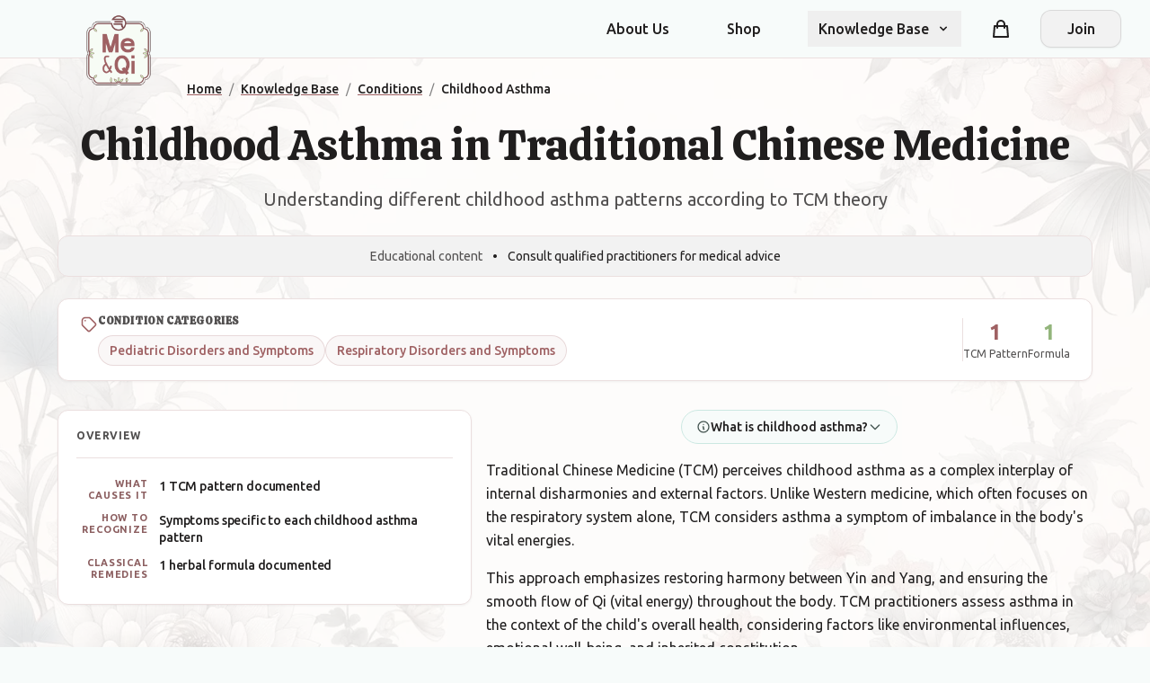

--- FILE ---
content_type: text/html; charset=utf-8
request_url: https://www.meandqi.com/knowledge-base/conditions/childhood-asthma/
body_size: 18424
content:

<!DOCTYPE html>
<html lang="en" itemscope itemtype="https://schema.org/WebSite">

<head>
    <meta charset="utf-8" />
    <meta name="viewport" content="width=device-width, initial-scale=1.0" />

    <!-- Google Analytics 4 -->
    <script async src="https://www.googletagmanager.com/gtag/js?id=G-4CJ0C1P0J5"></script>
    <script>
        window.dataLayer = window.dataLayer || [];
        function gtag(){dataLayer.push(arguments);}
        gtag('js', new Date());
        gtag('config', 'G-4CJ0C1P0J5');
    </script>

    
    
<!-- Primary Meta Tags -->
<title>Childhood Asthma in Traditional Chinese Medicine | TCM Patterns &amp; Treatment</title>
<meta name="description" content="Explore how Traditional Chinese Medicine views childhood asthma through pattern differentiation. Discover 1 TCM pattern, 1 traditional formula, and evidence-based approaches to treatment.">

    <meta name="keywords" content="TCM, traditional Chinese medicine, Childhood Asthma, Phlegm, Pediatric Disorders and Symptoms, Respiratory Disorders and Symptoms, TCM patterns, TCM treatment">

    <meta name="author" content="Me &amp; Qi">

    <link rel="canonical" href="https://www.meandqi.com/knowledge-base/conditions/childhood-asthma/">

    <meta name="robots" content="index, follow">

    <meta http-equiv="content-language" content="en">

<!-- Custom meta tags -->
    <meta name="condition:category" content="Pediatric Disorders and Symptoms, Respiratory Disorders and Symptoms">
    <meta name="condition:patterns" content="1">
    <meta name="condition:formulas" content="1">

<!-- Open Graph / Facebook Meta Tags -->
    <meta property="og:title" content="Childhood Asthma in TCM - Patterns &amp; Treatment">

    <meta property="og:description" content="Explore how Traditional Chinese Medicine views childhood asthma through pattern differentiation. Discover 1 TCM pattern, 1 traditional formula, and evidence-based approaches to treatment.">

    <meta property="og:image" content="https://www.meandqi.com/media/okfb0tqj/symptoms-background-image.webp?width=1920&amp;v=1dc5e977958af00">

    <meta property="og:url" content="https://www.meandqi.com/knowledge-base/conditions/childhood-asthma/">

    <meta property="og:type" content="article">

    <meta property="og:site_name" content="Me &amp; Qi">

    <meta property="og:locale" content="en_US">

<!-- Custom Open Graph properties -->
    <meta property="og:article:section" content="Traditional Chinese Medicine">
    <meta property="og:article:tag" content="Pediatric Disorders and Symptoms,Respiratory Disorders and Symptoms,TCM,Traditional Chinese Medicine,Childhood Asthma">

<!-- Twitter Card Meta Tags -->
    <meta name="twitter:card" content="summary_large_image">

    <meta name="twitter:title" content="Childhood Asthma in TCM">

    <meta name="twitter:description" content="Explore how Traditional Chinese Medicine views childhood asthma through pattern differentiation. Discover 1 TCM pattern, 1 traditional formula, and evidence-based approaches to treatment.">

    <meta name="twitter:image" content="https://www.meandqi.com/media/okfb0tqj/symptoms-background-image.webp?width=1920&amp;v=1dc5e977958af00">

    <meta name="twitter:site" content="@MeAndQi">

    <meta name="twitter:creator" content="@MeAndQi">

<!-- Custom Twitter Card properties -->

<!-- Structured Data JSON-LD -->
        <script type="application/ld+json">
                    {
                "@context": "https://schema.org",
                "@type": "WebSite",
                "name": "Me & Qi",
                "url": "https://www.meandqi.com"
            }
                </script>
        <script type="application/ld+json">
                    {"@context":"https://schema.org","@type":"MedicalWebPage","name":"Childhood Asthma in Traditional Chinese Medicine","description":"Explore how Traditional Chinese Medicine views childhood asthma through pattern differentiation. Discover 1 TCM pattern, 1 traditional formula, and evidence-based approaches to treatment.","url":"https://www.meandqi.com/knowledge-base/conditions/childhood-asthma/","mainContentOfPage":{"@type":"MedicalSymptom","name":"Childhood Asthma","alternateName":[],"medicineSystem":"Traditional Chinese Medicine","possibleTreatment":[{"@type":"MedicalTherapy","name":"San Zi Yang Qin Tang","medicineSystem":"Traditional Chinese Medicine"}],"additionalProperty":[{"@type":"PropertyValue","name":"TCM Patterns That Can Cause This Symptom","value":["Phlegm"],"description":"This symptom can be caused by 1 different TCM patterns, each with distinct characteristics"},{"@type":"PropertyValue","name":"Symptom Categories","value":["Pediatric Disorders and Symptoms","Respiratory Disorders and Symptoms"]},{"@type":"PropertyValue","name":"Number of Traditional Formulas","value":1,"description":"Documented herbal formulas used to address the underlying patterns"}]},"about":{"@type":"MedicalEntity","name":"Traditional Chinese Medicine Pattern Differentiation","description":"TCM uses pattern differentiation to identify the underlying imbalance causing symptoms"},"speakable":{"@type":"SpeakableSpecification","cssSelector":[".heading-1",".text-lead",".pattern-name-refined"]}}
                </script>
        <script type="application/ld+json">
                    {
                "@context": "https://schema.org",
                "@type": "BreadcrumbList",
                "itemListElement": [
                    {
                    "@type": "ListItem",
                    "position": 1,
                    "name": "Home",
                    "item": "https://www.meandqi.com"
                },{
                    "@type": "ListItem",
                    "position": 2,
                    "name": "Knowledge Base",
                    "item": "https://www.meandqi.com/knowledge-base"
                },{
                    "@type": "ListItem",
                    "position": 3,
                    "name": "Conditions",
                    "item": "https://www.meandqi.com/knowledge-base/conditions"
                },{
                    "@type": "ListItem",
                    "position": 4,
                    "name": "Childhood Asthma",
                    "item": "https://www.meandqi.com/knowledge-base/conditions/childhood-asthma/"
                }
                ]
            }
                </script>

<!-- Raw Structured Data blocks -->

<!-- Machine Learning and AI Optimization (Using Standard Schema.org) -->



<!-- Search Engine Actions -->

<!-- Potential Actions -->

        <style>
            body {
                background-image: url('/media/okfb0tqj/symptoms-background-image.webp?width=1920&amp;v=1dc5e977958af00');
                background-size: cover;
                background-position: center top;
                background-repeat: no-repeat;
                background-attachment: fixed;
            }
            
            /* Subtle overlay to ensure text readability */
            body::before {
                content: '';
                position: fixed;
                top: 0;
                left: 0;
                right: 0;
                bottom: 0;
                background: rgba(255, 255, 255, 0.85);
                z-index: -1;
                pointer-events: none;
            }
        </style>


    <!-- Resource hints for third-party resources -->
    <link rel="preconnect" crossorigin href="https://cdnjs.cloudflare.com">
    <link rel="dns-prefetch" href="https://cdnjs.cloudflare.com">
    <link rel="preconnect" crossorigin href="https://unpkg.com">
    <link rel="dns-prefetch" href="https://unpkg.com">
    <link rel="preconnect" crossorigin href="https://code.jquery.com">
    <link rel="dns-prefetch" href="https://code.jquery.com">

    <link rel="stylesheet" href="/css/styles.css?v=xXkPRKJmxvQrKed7rQxgpS-jN0E9PpEfgCZV_rAUhCA" />
    <!-- Add FontAwesome for icons -->
    <link rel="stylesheet" integrity="sha512-iecdLmaskl7CVkqkXNQ/ZH/XLlvWZOJyj7Yy7tcenmpD1ypASozpmT/E0iPtmFIB46ZmdtAc9eNBvH0H/ZpiBw==" crossorigin="anonymous" referrerpolicy="no-referrer" href="https://cdnjs.cloudflare.com/ajax/libs/font-awesome/6.4.0/css/all.min.css" />
    <!-- Preload logo images for performance -->
    <link rel="preload" as="image" href="/graphicAssets/Logo.png" />
    <link rel="preload" as="image" href="/graphicAssets/Logo-inverse.png" />
</head>

<body class="bg-background-page font-body" data-is-logged-in="false">
    <header class="sticky top-0 z-50 bg-background-page border-b border-border-divider">
        <!-- Primary navigation -->
        <div class="container mx-auto px-4 sm:px-6 lg:px-8 relative">
            <nav class="flex items-center justify-between h-16">
                <!-- Logo & Brand - positioned to overlay slightly -->
                <div class="absolute left-2 top-2 sm:left-4 sm:top-4 md:left-6 lg:left-8 z-10">
                    <a href="/" class="logo logo-sm lg:logo-lg inline-block" aria-label="Me&Qi Homepage"></a>
                </div>

                <!-- All navigation items with even spacing -->
                <div class="flex-1 flex items-center justify-end">
                    <div class="hidden lg:flex lg:items-center lg:space-x-10 ml-36">
                        <a href="/about" data-testid="about-us-link"
                            class="text-text-primary hover:text-primary transition-colors duration-200 font-medium px-3 py-2 no-underline">About
                            Us</a>
                        <a href="/store" data-testid="shop-link"
                            class="text-text-primary hover:text-primary transition-colors duration-200 font-medium px-3 py-2 no-underline">Shop</a>

                        <!-- Knowledge Base Dropdown -->
                        <div class="relative" x-data="{ open: false }" @mouseleave="open = false">
                            <button @click="open = !open" @mouseenter="open = true"
                                class="group flex items-center text-text-primary hover:text-primary transition-colors duration-200 font-medium px-3 py-2 focus:outline-none"
                                aria-expanded="false" :class="{'text-primary': open}">
                                <span class="group-hover:text-primary transition-colors duration-200">Knowledge
                                    Base</span>
                                <svg class="ml-2 h-4 w-4 transition-transform duration-200 group-hover:text-primary"
                                    :class="{'rotate-180': open}" xmlns="http://www.w3.org/2000/svg" viewBox="0 0 20 20"
                                    fill="currentColor">
                                    <path fill-rule="evenodd"
                                        d="M5.293 7.293a1 1 0 011.414 0L10 10.586l3.293-3.293a1 1 0 111.414 1.414l-4 4a1 1 0 01-1.414 0l-4-4a1 1 0 010-1.414z"
                                        clip-rule="evenodd" />
                                </svg>
                            </button>

                            <div x-show="open" x-transition:enter="transition ease-out duration-200"
                                x-transition:enter-start="opacity-0 translate-y-1"
                                x-transition:enter-end="opacity-100 translate-y-0"
                                x-transition:leave="transition ease-in duration-150"
                                x-transition:leave-start="opacity-100 translate-y-0"
                                x-transition:leave-end="opacity-0 translate-y-1"
                                class="absolute z-10 mt-0 w-56 rounded-xl bg-white border border-border-DEFAULT py-1 before:content-[''] before:absolute before:top-[-10px] before:left-0 before:right-0 before:h-[10px]"
                                @mouseenter = "open = true" style = "display: none;" >
                                <a href="/knowledge-base/conditions"
                                    class="block px-4 py-2 text-text-primary hover:bg-primary-lightest hover:text-primary focus:bg-primary-lightest focus:text-primary active:bg-primary-light active:text-white transition-colors duration-150 no-underline">Conditions</a>
                                <a href="/knowledge-base/herbs"
                                    class="block px-4 py-2 text-text-primary hover:bg-primary-lightest hover:text-primary focus:bg-primary-lightest focus:text-primary active:bg-primary-light active:text-white transition-colors duration-150 no-underline">Herbs</a>
                                <a href="/knowledge-base/formulas"
                                    class="block px-4 py-2 text-text-primary hover:bg-primary-lightest hover:text-primary focus:bg-primary-lightest focus:text-primary active:bg-primary-light active:text-white transition-colors duration-150 no-underline">Herbal
                                    Formulas</a>
                                <a href="/knowledge-base/acupuncture"
                                    class="block px-4 py-2 text-text-primary hover:bg-primary-lightest hover:text-primary focus:bg-primary-lightest focus:text-primary active:bg-primary-light active:text-white transition-colors duration-150 no-underline">Acupuncture</a>
                                <a href="/knowledge-base/patterns"
                                    class="block px-4 py-2 text-text-primary hover:bg-primary-lightest hover:text-primary focus:bg-primary-lightest focus:text-primary active:bg-primary-light active:text-white transition-colors duration-150 no-underline">Patterns</a>
                                <a href="/knowledge-base/concepts"
                                    class="block px-4 py-2 text-text-primary hover:bg-primary-lightest hover:text-primary focus:bg-primary-lightest focus:text-primary active:bg-primary-light active:text-white transition-colors duration-150 no-underline">Concepts</a>
                            </div>
                        </div>
                    </div>

                    <!-- Right-side elements: Cart and Login -->
                    <div class="hidden lg:flex lg:items-center">
                        <!-- Shopping Cart -->
                        <div class="mx-6 relative">
                            <a href="/cart"
                                class="group flex items-center text-text-primary hover:text-primary transition-colors duration-200 p-2 no-underline"
                                aria-label="Shopping cart">
                                <svg xmlns="http://www.w3.org/2000/svg" class="h-6 w-6" fill="none" viewBox="0 0 24 24"
                                    stroke="currentColor">
                                    <path stroke-linecap="round" stroke-linejoin="round" stroke-width="2"
                                        d="M16 11V7a4 4 0 00-8 0v4M5 9h14l1 12H4L5 9z" />
                                </svg>
                                <!-- Cart items counter - fixed positioning -->
                                <span
                                    class="shopping-cart-count absolute -top-1 -right-1 inline-flex items-center justify-center px-2 py-1 text-xs font-bold leading-none text-white bg-primary rounded-full">0</span>
                            </a>
                        </div>

                            <!-- Join/Register button when not logged in -->
                            <div>
                                <a href="#" onclick="toggleAuth('registration-options'); return false;"
                                    class="btn btn-secondary flex items-center justify-center min-w-[90px] no-underline">
                                    Join
                                </a>
                            </div>
                    </div>
                </div>

                <!-- Mobile cart icon and menu button -->
                <div class="lg:hidden flex items-center">
                    <!-- Mobile Cart Icon -->
                    <a href="/cart"
                        class="relative p-2 mr-1 text-text-primary hover:text-primary transition-colors duration-200"
                        aria-label="Shopping cart">
                        <svg xmlns="http://www.w3.org/2000/svg" class="h-6 w-6" fill="none" viewBox="0 0 24 24"
                            stroke="currentColor">
                            <path stroke-linecap="round" stroke-linejoin="round" stroke-width="2"
                                d="M16 11V7a4 4 0 00-8 0v4M5 9h14l1 12H4L5 9z" />
                        </svg>
                        <!-- Mobile cart badge -->
                        <span
                            class="shopping-cart-count absolute -top-1 -right-1 inline-flex items-center justify-center w-5 h-5 text-xs font-bold leading-none text-white bg-primary rounded-full">0</span>
                    </a>
                    <!-- Hamburger Menu Button -->
                    <button type="button"
                        class="inline-flex items-center justify-center p-2 rounded-md text-text-primary hover:text-primary hover:bg-primary-lightest focus:outline-none transition-colors duration-200"
                        x-data="{}" @click="$dispatch('toggle-mobile-menu')">
                        <span class="sr-only">Open main menu</span>
                        <svg class="h-6 w-6" xmlns="http://www.w3.org/2000/svg" fill="none" viewBox="0 0 24 24"
                            stroke="currentColor" aria-hidden="true">
                            <path stroke-linecap="round" stroke-linejoin="round" stroke-width="2"
                                d="M4 6h16M4 12h16M4 18h16" />
                        </svg>
                    </button>
                </div>
            </nav>
        </div>

        <!-- Mobile Menu Dropdown -->
        <div class="lg:hidden" x-data="{mobileMenu: false}" @toggle-mobile-menu.window="mobileMenu = !mobileMenu">
            <div x-show="mobileMenu" class="fixed inset-0 bg-black bg-opacity-50 z-40" @click="mobileMenu = false"
                style="display: none;"></div>
            <div x-show="mobileMenu"
                class="fixed inset-y-0 right-0 max-w-[300px] w-full bg-white shadow-lg z-50 transform"
                x-transition:enter="transition ease-out duration-300" x-transition:enter-start="translate-x-full"
                x-transition:enter-end="translate-x-0" x-transition:leave="transition ease-in duration-300"
                x-transition:leave-start="translate-x-0" x-transition:leave-end="translate-x-full"
                style="display: none;">

                <div class="p-4 border-b border-border-divider">
                    <div class="flex items-center justify-between">
                        <div class="flex items-center">
                            <a href="/" class="logo logo-sm inline-block" aria-label="Me&Qi Homepage"></a>
                        </div>
                        <button @click="mobileMenu = false"
                            class="p-2 text-text-primary hover:text-primary hover:bg-primary-lightest rounded-md focus:outline-none transition-colors duration-200">
                            <svg class="h-6 w-6" xmlns="http://www.w3.org/2000/svg" fill="none" viewBox="0 0 24 24"
                                stroke="currentColor">
                                <path stroke-linecap="round" stroke-linejoin="round" stroke-width="2"
                                    d="M6 18L18 6M6 6l12 12" />
                            </svg>
                        </button>
                    </div>
                </div>

                <div class="pt-2 pb-3 space-y-1">
                    <a href="/about"
                        class="block pl-3 pr-4 py-2 border-l-4 border-transparent text-text-primary hover:bg-primary-lightest hover:border-primary-light hover:text-primary transition-colors duration-150 no-underline">About
                        Us</a>
                    <a href="/store"
                        class="block pl-3 pr-4 py-2 border-l-4 border-transparent text-text-primary hover:bg-primary-lightest hover:border-primary-light hover:text-primary transition-colors duration-150 no-underline">Shop</a>
                    <!-- More mobile menu items... -->

                    <!-- Dropdown in mobile menu -->
                    <div x-data="{open: false}">
                        <button @click="open = !open"
                            class="flex justify-between w-full pl-3 pr-4 py-2 border-l-4 border-transparent text-text-primary hover:bg-primary-lightest hover:border-primary-light hover:text-primary focus:outline-none transition-colors duration-150"
                            :class="{'border-primary-light bg-primary-lightest text-primary': open}">
                            <span>Knowledge Base</span>
                            <svg class="h-5 w-5 transform transition-transform duration-150"
                                :class="{'rotate-180': open}" xmlns="http://www.w3.org/2000/svg" viewBox="0 0 20 20"
                                fill="currentColor">
                                <path fill-rule="evenodd"
                                    d="M5.293 7.293a1 1 0 011.414 0L10 10.586l3.293-3.293a1 1 0 111.414 1.414l-4 4a1 1 0 01-1.414 0l-4-4a1 1 0 010-1.414z"
                                    clip-rule="evenodd" />
                            </svg>
                        </button>
                        <div x-show="open" class="pl-6 pr-2 py-2 space-y-1" style="display: none;">
                            <a href="/knowledge-base/conditions"
                                class="block px-3 py-2 rounded-md text-text-primary hover:bg-primary-lightest hover:text-primary transition-colors duration-150 no-underline">Conditions</a>
                            <a href="/knowledge-base/herbs"
                                class="block px-3 py-2 rounded-md text-text-primary hover:bg-primary-lightest hover:text-primary transition-colors duration-150 no-underline">Herbs</a>
                            <a href="/knowledge-base/formulas"
                                class="block px-3 py-2 rounded-md text-text-primary hover:bg-primary-lightest hover:text-primary transition-colors duration-150 no-underline">Herbal
                                Formulas</a>
                            <a href="/knowledge-base/acupuncture"
                                class="block px-3 py-2 rounded-md text-text-primary hover:bg-primary-lightest hover:text-primary transition-colors duration-150 no-underline">Acupuncture</a>
                            <a href="/knowledge-base/patterns"
                                class="block px-3 py-2 rounded-md text-text-primary hover:bg-primary-lightest hover:text-primary transition-colors duration-150 no-underline">Patterns</a>
                            <a href="/knowledge-base/concepts"
                                class="block px-3 py-2 rounded-md text-text-primary hover:bg-primary-lightest hover:text-primary transition-colors duration-150 no-underline">Concepts</a>
                        </div>
                    </div>
                </div>

                <!-- Cart in mobile menu -->
                <div class="pt-3 pb-1 border-t border-border-divider mt-3">
                    <a href="/cart"
                        class="flex items-center py-2.5 px-4 text-text-primary hover:bg-primary-lightest hover:text-primary rounded-lg transition-colors duration-150 no-underline">
                        <svg xmlns="http://www.w3.org/2000/svg" class="h-5 w-5 mr-3" fill="none" viewBox="0 0 24 24"
                            stroke="currentColor">
                            <path stroke-linecap="round" stroke-linejoin="round" stroke-width="2"
                                d="M16 11V7a4 4 0 00-8 0v4M5 9h14l1 12H4L5 9z" />
                        </svg>
                        <span>Shopping Cart <span class="mobile-cart-count ml-1 font-medium">(0)</span></span>
                    </a>
                </div>

                <!-- Mobile Menu Account Section -->
                <div class="pt-2 pb-3 border-t border-border-divider">
                    <div class="px-4 py-3">
                            <a href="#" onclick="toggleAuth('registration-options'); return false;"
                                class="btn btn-secondary w-full justify-center no-underline">Join</a>
                    </div>
                </div>
            </div>
        </div>
    </header>

    <!-- Auth Container -->
    <div id="auth-container" class="page-enter-active page-leave-active hidden-maintain-layout" style="display: none;">
        

<div class="flex flex-col items-center justify-center bg-background-page pt-10 pb-10 px-4 sm:px-6 lg:px-8">
    <div class="w-full max-w-md">
        <!-- Dynamic content area for forms -->
        <div id="auth-forms-container" class="component-enter-active component-leave-active">
            <!-- Empty placeholder - content will be loaded dynamically -->
            <div class="text-center p-4">
                <i class="fa fa-spinner fa-spin"></i> Loading...
            </div>
        </div>
    </div>
</div>

<script>
    // Load the initial form
    document.addEventListener('DOMContentLoaded', function () {

        let url = `/component/login?handler=render&returnUrl=/knowledge-base/conditions/childhood-asthma/`;

        // Add code parameter if it exists

            // Add email parameter if it exists

            // Load the initial form
            fetch(url)
                .then(response => {
                    return response.text();
                })
                .then(html => {
                    document.getElementById('auth-forms-container').innerHTML = html;

                    // Initialize validation
                    if (typeof $.validator !== 'undefined' && $.validator.unobtrusive) {
                        $.validator.unobtrusive.parse('#auth-forms-container');
                    }

                    // Trigger custom event for form loading
                    const event = new Event('formLoaded');
                    document.dispatchEvent(event);
                })
                .catch(error => {
                    document.getElementById('auth-forms-container').innerHTML =
                        '<div class="text-center p-4 text-red-500">Error loading form. Please try again.</div>';
                });
    });

    // This function handles form submission via AJAX
    document.addEventListener('submit', function (e) {
        const form = e.target;

        // Only intercept our auth forms
        if (!form.id || !form.id.endsWith('-form-element')) {
            return;
        }

        e.preventDefault();

        const formData = new FormData(form);
        const submitButton = form.querySelector('button[type="submit"]');
        const originalButtonText = submitButton.innerHTML;

        // Disable button and show loading state
        submitButton.disabled = true;
        submitButton.innerHTML = '<i class="fa fa-spinner fa-spin"></i> Processing...';

        // Clear previous errors
        const errorMessages = form.querySelectorAll('.field-validation-error, .form-error');
        errorMessages.forEach(el => el.remove());

        // Clear input error styling
        form.querySelectorAll('.input-validation-error, .error').forEach(input => {
            input.classList.remove('input-validation-error', 'error', 'border-red-500');
        });


        fetch(form.action, {
            method: 'POST',
            body: formData,
            headers: {
                'Accept': 'application/json',
                'RequestVerificationToken': document.querySelector('input[name="__RequestVerificationToken"]').value
            }
        })
            .then(response => {
                if (response.redirected) {
                    // Follow the redirect
                    window.location.href = response.url;
                    return null;
                } else {
                    // Parse the response
                    return response.json();
                }
            })
            .then(data => {

                if (!data) return; // Handle redirected case

                if (data.redirectUrl) {
                    // Handle redirect from API response
                    window.location.href = data.redirectUrl;
                } else if (data.success) {
                    // Show success message if provided
                    if (data.message && typeof notify === 'function') {
                        notify(data.message, 'success', form);
                    }

                    // If authentication succeeded but no redirect URL, go back to main content
                    // Only if stayOnForm flag is not set
                    if (!data.stayOnForm && typeof toggleMainContent === 'function') {
                        toggleMainContent();
                    }
                } else if (data.errors) {
                    // Show errors using notification system if available
                    if (Array.isArray(data.errors)) {
                        if (typeof notify === 'function') {
                            // Create or clear notification container
                            let container = form.querySelector('.form-notification-container');
                            if (!container) {
                                container = document.createElement('div');
                                container.className = 'form-notification-container mb-4';
                                form.insertBefore(container, form.firstChild);
                            } else {
                                container.innerHTML = '';
                            }

                            data.errors.forEach(err => notify(err, 'error', form));
                        }
                    } else {
                        // Display validation errors in form
                        displayErrors(form, data.errors);
                    }
                }
            })
            .catch(error => {

                // Show error using notification if available
                if (typeof notify === 'function') {
                    notify('An error occurred while processing your request. Please try again.', 'error', form);
                } else {
                    // Fallback to inline error
                    const errorDiv = document.createElement('div');
                    errorDiv.className = 'alert alert-danger mt-3';
                    errorDiv.textContent = 'An error occurred while processing your request. Please try again.';
                    form.prepend(errorDiv);
                }
            })
            .finally(() => {
                // Reset button state
                submitButton.disabled = false;
                submitButton.innerHTML = originalButtonText;
            });
    });

    function displayErrors(form, errors) {
        // Create or clear notification container
        let container = form.querySelector('.form-notification-container');
        if (!container) {
            container = document.createElement('div');
            container.className = 'form-notification-container mb-4';
            form.insertBefore(container, form.firstChild);
        } else {
            container.innerHTML = '';
        }

        // Add new error messages
        for (const [field, messages] of Object.entries(errors)) {
            const input = form.querySelector(`[name="${field}"]`);
            if (input) {
                // Add form-error styled span
                const errorSpan = document.createElement('span');
                errorSpan.className = 'form-error field-validation-error';
                errorSpan.textContent = Array.isArray(messages) ? messages[0] : messages;
                input.parentNode.appendChild(errorSpan);

                // Highlight the input
                input.classList.add('error', 'border-red-500');

                // Also show as notification if possible
                if (typeof notify === 'function') {
                    const message = Array.isArray(messages) ? messages[0] : messages;
                    notify(message, 'error', form);
                }
            } else if (field === "" || field === "general") {
                // General error not tied to a specific field
                const message = Array.isArray(messages) ? messages[0] : messages;

                if (typeof notify === 'function') {
                    notify(message, 'error', form);
                } else {
                    // Fallback to alert
                    const errorDiv = document.createElement('div');
                    errorDiv.className = 'alert alert-danger mt-3';
                    errorDiv.textContent = message;
                    form.prepend(errorDiv);
                }
            }
        }
    }
</script>
    </div>

    <!-- Main Content -->
    <main id="main-content" class="page-enter-active page-leave-active">
        

<!-- Breadcrumb Navigation -->
<div class="container mx-auto px-4 sm:px-6 lg:px-8 max-w-7xl">
    <nav aria-label="Breadcrumb" class="text-sm py-4 flex justify-center md:justify-start md:pl-36 lg:pl-44">
        <ol class="breadcrumbs" itemscope itemtype="https://schema.org/BreadcrumbList">
            <li class="breadcrumb-item" itemprop="itemListElement" itemscope itemtype="https://schema.org/ListItem">
                <a href="/" class="text-primary hover:text-primary-dark transition-colors font-medium" itemprop="item">
                    <span itemprop="name">Home</span>
                </a>
                <meta itemprop="position" content="1" />
                <span class="mx-2 text-neutral">/</span>
            </li>
            <li class="breadcrumb-item" itemprop="itemListElement" itemscope itemtype="https://schema.org/ListItem">
                <a href="/knowledge-base" class="text-primary hover:text-primary-dark transition-colors font-medium" itemprop="item">
                    <span itemprop="name">Knowledge Base</span>
                </a>
                <meta itemprop="position" content="2" />
                <span class="mx-2 text-neutral">/</span>
            </li>
            <li class="breadcrumb-item" itemprop="itemListElement" itemscope itemtype="https://schema.org/ListItem">
                <a href="/knowledge-base/conditions" class="text-primary hover:text-primary-dark transition-colors font-medium" itemprop="item">
                    <span itemprop="name">Conditions</span>
                </a>
                <meta itemprop="position" content="3" />
                <span class="mx-2 text-neutral">/</span>
            </li>
            <li class="breadcrumb-item" itemprop="itemListElement" itemscope itemtype="https://schema.org/ListItem">
                <span class="text-text-primary font-medium" itemprop="name">Childhood Asthma</span>
                <meta itemprop="position" content="4" />
            </li>
        </ol>
    </nav>
</div>

<!-- Main Content Container -->
<div class="container mx-auto px-4 lg:px-8 pb-16">
    
    <!-- Page Title & Subtitle -->
    <header class="text-center">
        <h1 class="heading-1 text-text-primary mb-4">Childhood Asthma in Traditional Chinese Medicine</h1>
        <p class="text-lead text-text-secondary max-w-3xl mx-auto">Understanding different childhood asthma patterns according to TCM theory</p>
    </header>

    <!-- Subtle Educational Disclaimer -->
    <div class="max-w-6xl mx-auto mb-6">
        <div class="bg-background-secondary border border-border-divider rounded-xl px-6 py-3 text-center">
            <p class="text-text-tertiary text-sm mb-0">
                <span class="text-text-secondary">Educational content</span>
                <span class="mx-2">•</span>
                <span>Consult qualified practitioners for medical advice</span>
            </p>
        </div>
    </div>

    <!-- Condition Metadata Card - Symptom Families -->
    <div class="max-w-6xl mx-auto mb-8">
        <div class="bg-white border border-border-divider rounded-xl px-6 py-4 shadow-light">
            <div class="flex flex-wrap items-center gap-6">
                <!-- Symptom Families -->
                <div class="flex-1 min-w-0">
                    <!-- Mobile: Stack vertically -->
                    <div class="flex md:hidden flex-col gap-2">
                        <div class="flex items-center gap-2">
                            <svg xmlns="http://www.w3.org/2000/svg" class="w-5 h-5 text-primary flex-shrink-0" fill="none" viewBox="0 0 24 24" stroke="currentColor">
                                <path stroke-linecap="round" stroke-linejoin="round" stroke-width="2" d="M7 7h.01M7 3h5c.512 0 1.024.195 1.414.586l7 7a2 2 0 010 2.828l-7 7a2 2 0 01-2.828 0l-7-7A1.994 1.994 0 013 12V7a4 4 0 014-4z" />
                            </svg>
                            <h3 class="text-xs font-semibold text-text-secondary uppercase tracking-wider">Condition Categories</h3>
                        </div>
                    <div class="flex flex-wrap gap-2">
                                    <a href="#" class="inline-flex items-center px-3 py-1.5 bg-primary/5 hover:bg-primary/10 text-primary text-sm font-medium rounded-full border border-primary/20 hover:border-primary/40 transition-all duration-200 no-underline">
                                        Pediatric Disorders and Symptoms
                                    </a>
                                    <a href="#" class="inline-flex items-center px-3 py-1.5 bg-primary/5 hover:bg-primary/10 text-primary text-sm font-medium rounded-full border border-primary/20 hover:border-primary/40 transition-all duration-200 no-underline">
                                        Respiratory Disorders and Symptoms
                                    </a>
                        </div>
                    </div>
                    
                    <!-- Desktop: Horizontal with icon on left -->
                    <div class="hidden md:flex items-start gap-3">
                        <div class="flex-shrink-0 mt-0.5">
                            <svg xmlns="http://www.w3.org/2000/svg" class="w-5 h-5 text-primary" fill="none" viewBox="0 0 24 24" stroke="currentColor">
                                <path stroke-linecap="round" stroke-linejoin="round" stroke-width="2" d="M7 7h.01M7 3h5c.512 0 1.024.195 1.414.586l7 7a2 2 0 010 2.828l-7 7a2 2 0 01-2.828 0l-7-7A1.994 1.994 0 013 12V7a4 4 0 014-4z" />
                            </svg>
                        </div>
                        <div class="flex-1 min-w-0">
                            <h3 class="text-xs font-semibold text-text-secondary uppercase tracking-wider mb-2">Condition Categories</h3>
                            <div class="flex flex-wrap gap-2">
                                    <a href="#" class="inline-flex items-center px-3 py-1.5 bg-primary/5 hover:bg-primary/10 text-primary text-sm font-medium rounded-full border border-primary/20 hover:border-primary/40 transition-all duration-200 no-underline">
                                        Pediatric Disorders and Symptoms
                                    </a>
                                    <a href="#" class="inline-flex items-center px-3 py-1.5 bg-primary/5 hover:bg-primary/10 text-primary text-sm font-medium rounded-full border border-primary/20 hover:border-primary/40 transition-all duration-200 no-underline">
                                        Respiratory Disorders and Symptoms
                                    </a>
                            </div>
                        </div>
                    </div>
                </div>

                    <!-- Divider -->
                    <div class="hidden md:block h-12 w-px bg-border-divider"></div>
                    <!-- Quick Stats & Related Conditions -->
                    <div class="flex items-start gap-6">
                            <div class="text-center">
                                <div class="text-2xl font-bold text-primary">1</div>
                                <div class="text-xs text-text-secondary">TCM Pattern</div>
                            </div>
                            <div class="text-center">
                                <div class="text-2xl font-bold text-tertiary-dark">1</div>
                                <div class="text-xs text-text-secondary">Formula</div>
                            </div>
                    </div>
            </div>
        </div>
    </div>

    <!-- Quick Overview Section -->
    <div class="flex flex-col lg:flex-row gap-8 mb-12 max-w-6xl mx-auto">
        <div class="w-full lg:w-2/5">
            <div class="learn-card-compact">
                <div class="compact-header">
                    <div class="text-xs font-semibold text-text-secondary uppercase tracking-wider mb-1">Overview</div>
                </div>

                <div class="compact-content">
                        <div class="compact-item">
                            <span class="item-label">What causes it</span>
                            <span class="item-description">1 TCM pattern documented</span>
                        </div>
                        <div class="compact-item">
                            <span class="item-label">How to recognize</span>
                            <span class="item-description">Symptoms specific to each childhood asthma pattern</span>
                        </div>
                        <div class="compact-item">
                            <span class="item-label">Classical remedies</span>
                            <span class="item-description">1 herbal formula documented</span>
                        </div>
                </div>
            </div>
        </div>
        
        <!-- TCM Pattern Context -->
        <div class="w-full lg:w-3/5 lg:pl-4">
            <div class="w-full">
                    <div class="mb-4 text-center">
                        <button type="button" onclick="toggleDefinition('definition-8d79e911')" class="inline-flex items-center gap-2 px-4 py-2 bg-secondary-lightest hover:bg-secondary-lighter text-secondary-darker font-medium text-sm rounded-full border border-secondary-light hover:border-secondary transition-all duration-200">
                            <svg xmlns="http://www.w3.org/2000/svg" class="w-4 h-4" fill="none" viewBox="0 0 24 24" stroke="currentColor">
                                <path stroke-linecap="round" stroke-linejoin="round" stroke-width="2" d="M13 16h-1v-4h-1m1-4h.01M21 12a9 9 0 11-18 0 9 9 0 0118 0z" />
                            </svg>
                            <span>What is childhood asthma?</span>
                            <svg id="definition-8d79e911-icon" class="w-4 h-4 transition-transform duration-200" fill="none" viewBox="0 0 24 24" stroke="currentColor">
                                <path stroke-linecap="round" stroke-linejoin="round" stroke-width="2" d="M19 9l-7 7-7-7" />
                            </svg>
                        </button>
                        <div id="definition-8d79e911" class="hidden mt-3 p-4 bg-background-secondary rounded-xl border border-border-divider text-left">
                            <div class="text-sm text-text-primary prose prose-sm max-w-none [&_p]:mb-4 [&_p:last-child]:mb-0">
                                <p>Childhood asthma is a chronic respiratory condition marked by recurrent breathing difficulties in children. It is characterized by symptoms such as wheezing, shortness of breath, chest tightness, and coughing, often worsening at night or during physical activity. </p> <p>Asthma attacks in children can be triggered by various factors including allergies, cold air, exercise, or respiratory infections. This condition not only affects the physical health of children but can also impact their overall quality of life, limiting participation in physical activities and causing frequent school absences.</p>
                            </div>
                        </div>
                    </div>
                
                <div class="text-text-secondary leading-relaxed [&_p]:mb-4 [&_p:last-child]:mb-0">
                    <p>Traditional Chinese Medicine (TCM) perceives childhood asthma as a complex interplay of internal disharmonies and external factors. Unlike Western medicine, which often focuses on the respiratory system alone, TCM considers asthma a symptom of imbalance in the body's vital energies. </p> <p>This approach emphasizes restoring harmony between Yin and Yang, and ensuring the smooth flow of Qi (vital energy) throughout the body. TCM practitioners assess asthma in the context of the child's overall health, considering factors like environmental influences, emotional well-being, and inherited constitution.</p>
                </div>
            </div>
        </div>
    </div>

    <!-- Pattern Cards Section -->
        <section class="pattern-cards-section mb-12">
            <div class="text-center mb-8">
                <h2 class="heading-2 text-text-primary mb-4">TCM Patterns for Childhood Asthma</h2>
                    <p class="text-text-secondary max-w-2xl mx-auto">Each pattern represents a distinct underlying imbalance that can cause childhood asthma</p>
            </div>

                <div class="simple-patterns-layout max-w-5xl mx-auto">
                            <div class="simple-pattern-card mb-8">
                                <!-- Pattern Header with Visual Hierarchy -->
                                <div class="relative bg-white rounded-2xl border border-border-divider overflow-hidden shadow-light hover:shadow-medium transition-all duration-300">
                                    <!-- Accent Bar -->
                                    <div class="absolute top-0 left-0 right-0 h-1 bg-gradient-to-r from-primary via-primary-dark to-primary"></div>
                                    
                                    <!-- Pattern Header -->
                                    <div class="p-6 pb-4 border-b border-border-divider bg-gradient-to-b from-primary-lightest/30 to-transparent">
                                        <div class="flex flex-col lg:flex-row lg:items-start lg:justify-between gap-4">
                                            <div class="flex-1">
                                                <!-- Category Badge -->
                                                <div class="flex items-center gap-2 mb-3">
                                                    <span class="inline-flex items-center px-3 py-1 bg-primary/10 text-primary text-xs font-semibold rounded-full border border-primary/20">
                                                        <svg class="w-3.5 h-3.5 mr-1.5" fill="none" viewBox="0 0 24 24" stroke="currentColor">
                                                            <path stroke-linecap="round" stroke-linejoin="round" stroke-width="2" d="M9.663 17h4.673M12 3v1m6.364 1.636l-.707.707M21 12h-1M4 12H3m3.343-5.657l-.707-.707m2.828 9.9a5 5 0 117.072 0l-.548.547A3.374 3.374 0 0014 18.469V19a2 2 0 11-4 0v-.531c0-.895-.356-1.754-.988-2.386l-.548-.547z" />
                                                        </svg>
                                                        Phlegm
                                                    </span>
                                                </div>
                                                
                                                <!-- Pattern Name -->
                                                    <h3 class="text-2xl lg:text-3xl font-heading font-semibold mb-2">
                                                        <a href="/knowledge-base/patterns/phlegm-clogging-the-lungs-with-qi-stagnation/" class="text-text-primary hover:text-primary transition-colors duration-150 no-underline hover:underline decoration-primary/30 underline-offset-4">
                                                            Phlegm clogging the Lungs with Qi Stagnation
                                                            <svg class="w-5 h-5 inline-block ml-1 opacity-40" fill="none" viewBox="0 0 24 24" stroke="currentColor">
                                                                <path stroke-linecap="round" stroke-linejoin="round" stroke-width="2" d="M10 6H6a2 2 0 00-2 2v10a2 2 0 002 2h10a2 2 0 002-2v-4M14 4h6m0 0v6m0-6L10 14" />
                                                            </svg>
                                                        </a>
                                                    </h3>
                                            </div>
                                            
                                            <!-- Quick Stats -->
                                            <div class="flex flex-row lg:flex-col gap-3 lg:gap-2 lg:text-right">
                                                    <div class="flex items-center lg:justify-end gap-1.5">
                                                        <span class="text-xs text-text-tertiary uppercase tracking-wide">Formulas</span>
                                                        <span class="inline-flex items-center justify-center w-6 h-6 bg-tertiary-lighter text-tertiary-darker text-xs font-bold rounded-full">1</span>
                                                    </div>
                                            </div>
                                        </div>
                                    </div>
                                    
                                    <!-- Main Content Area -->
                                    <div class="p-6">
                                        <!-- Diagnostic Signs Section (Pulse & Tongue from Pattern) -->
                                            <div class="mb-6 bg-secondary-lightest/50 rounded-xl p-4 border border-secondary-light">
                                                <h4 class="flex items-center gap-2 text-sm font-semibold text-secondary-darker uppercase tracking-wider mb-3">
                                                    <svg class="w-4 h-4 text-secondary-dark" fill="none" viewBox="0 0 24 24" stroke="currentColor">
                                                        <path stroke-linecap="round" stroke-linejoin="round" stroke-width="2" d="M9 12l2 2 4-4m5.618-4.016A11.955 11.955 0 0112 2.944a11.955 11.955 0 01-8.618 3.04A12.02 12.02 0 003 9c0 5.591 3.824 10.29 9 11.622 5.176-1.332 9-6.03 9-11.622 0-1.042-.133-2.052-.382-3.016z" />
                                                    </svg>
                                                    Diagnostic signs
                                                </h4>
                                                <div class="grid grid-cols-1 md:grid-cols-2 gap-4">
                                                        <div class="flex items-start gap-3">
                                                            <div class="flex-shrink-0 w-8 h-8 bg-white rounded-lg flex items-center justify-center border border-secondary-light shadow-sm">
                                                                <svg class="w-4 h-4 text-secondary-dark" fill="none" viewBox="0 0 24 24" stroke="currentColor">
                                                                    <path stroke-linecap="round" stroke-linejoin="round" stroke-width="2" d="M13 10V3L4 14h7v7l9-11h-7z" />
                                                                </svg>
                                                            </div>
                                                            <div>
                                                                <span class="text-xs text-text-tertiary uppercase tracking-wide">Pulse</span>
                                                                <p class="text-text-primary font-medium">Slippery (Hua)</p>
                                                            </div>
                                                        </div>
                                                </div>
                                            </div>
                                        
                                        <!-- Symptoms Section -->
                                        
                                        <!-- Pattern Explanation - The Main Content -->
                                        
                                        <!-- Formulas Section -->
                                            <div class="pt-5 border-t border-border-divider">
                                                <h4 class="flex items-center gap-2 text-sm font-semibold text-text-secondary uppercase tracking-wider mb-4">
                                                    <svg class="w-4 h-4 text-tertiary-dark" fill="none" viewBox="0 0 24 24" stroke="currentColor">
                                                        <path stroke-linecap="round" stroke-linejoin="round" stroke-width="2" d="M19.428 15.428a2 2 0 00-1.022-.547l-2.387-.477a6 6 0 00-3.86.517l-.318.158a6 6 0 01-3.86.517L6.05 15.21a2 2 0 00-1.806.547M8 4h8l-1 1v5.172a2 2 0 00.586 1.414l5 5c1.26 1.26.367 3.414-1.415 3.414H4.828c-1.782 0-2.674-2.154-1.414-3.414l5-5A2 2 0 009 10.172V5L8 4z" />
                                                    </svg>
                                                    Recommended herbal formulas
                                                </h4>
                                                
                                                <div class="flex flex-wrap gap-3">
                                                            <a href="/knowledge-base/formulas/san-zi-yang-qin-tang/" class="group inline-flex items-center gap-2 px-4 py-2.5 bg-tertiary-lightest hover:bg-tertiary-lighter text-tertiary-darker font-medium rounded-xl transition-all duration-200 border border-tertiary-light hover:border-tertiary hover:shadow-md no-underline">
                                                                <svg class="w-4 h-4 opacity-70 group-hover:opacity-100 transition-opacity" fill="none" viewBox="0 0 24 24" stroke="currentColor">
                                                                    <path stroke-linecap="round" stroke-linejoin="round" stroke-width="2" d="M9.75 3.104v5.714a2.25 2.25 0 01-.659 1.591L5 14.5M9.75 3.104c-.251.023-.501.05-.75.082m.75-.082a24.301 24.301 0 014.5 0m0 0v5.714c0 .597.237 1.17.659 1.591L19.8 15.3M14.25 3.104c.251.023.501.05.75.082M19.8 15.3l-1.57.393A9.065 9.065 0 0112 15a9.065 9.065 0 00-6.23-.693L5 14.5m14.8.8l1.402 1.402c1.232 1.232.65 3.318-1.067 3.611A48.309 48.309 0 0112 21c-2.773 0-5.491-.235-8.135-.687-1.718-.293-2.3-2.379-1.067-3.61L5 14.5" />
                                                                </svg>
                                                                <span>San Zi Yang Qin Tang</span>
                                                                <svg class="w-4 h-4 opacity-0 group-hover:opacity-100 -ml-1 transition-all duration-200 group-hover:translate-x-0.5" fill="none" viewBox="0 0 24 24" stroke="currentColor">
                                                                    <path stroke-linecap="round" stroke-linejoin="round" stroke-width="2" d="M9 5l7 7-7 7" />
                                                                </svg>
                                                            </a>
                                                </div>
                                            </div>
                                    </div>
                                </div>
                            </div>
                </div>
 

        </section>

    <!-- Formulas for this Condition -->
    <section class="formulas-section mb-12 max-w-6xl mx-auto">
        <div class="text-center mb-8">
            <h2 class="heading-2 text-text-primary mb-4">Herbal Formulas for Childhood Asthma</h2>
            <p class="text-text-secondary max-w-2xl mx-auto">Traditional Chinese Medicine formulas used to address childhood asthma</p>
        </div>


            <div class="formulas-grid grid grid-cols-1 md:grid-cols-2 lg:grid-cols-3 gap-4" id="formulas-grid">
                    <div class="formula-expandable-card " data-formula-index="0">
                        <!-- Formula Card with Connected Expansion -->
                        <div class="bg-white border border-border-divider rounded-xl overflow-hidden shadow-light hover:shadow-medium transition-all duration-200" data-card-id="formula-card-af15d31b">
                            <!-- Clickable Card Header -->
                            <div class="p-5 cursor-pointer" onclick="toggleFormulaCard('formula-card-af15d31b')">
                                <!-- Formula Header -->
                                <div class="flex items-start justify-between mb-3">
                                    <div class="flex-1 min-w-0 pr-3">
                                        <div class="flex items-center gap-2 mb-2">
                                            <div class="w-10 h-10 bg-tertiary-lightest rounded-lg flex items-center justify-center flex-shrink-0">
                                                <svg xmlns="http://www.w3.org/2000/svg" class="w-5 h-5 text-tertiary-dark" fill="none" viewBox="0 0 24 24" stroke="currentColor">
                                                    <path stroke-linecap="round" stroke-linejoin="round" stroke-width="2" d="M9.75 3.104v5.714a2.25 2.25 0 01-.659 1.591L5 14.5M9.75 3.104c-.251.023-.501.05-.75.082m.75-.082a24.301 24.301 0 014.5 0m0 0v5.714c0 .597.237 1.17.659 1.591L19.8 15.3M14.25 3.104c.251.023.501.05.75.082M19.8 15.3l-1.57.393A9.065 9.065 0 0112 15a9.065 9.065 0 00-6.23-.693L5 14.5m14.8.8l1.402 1.402c1.232 1.232.65 3.318-1.067 3.611A48.309 48.309 0 0112 21c-2.773 0-5.491-.235-8.135-.687-1.718-.293-2.3-2.379-1.067-3.61L5 14.5" />
                                                </svg>
                                            </div>
                                            <h3 class="text-lg font-semibold text-text-primary font-heading">San Zi Yang Qin Tang</h3>
                                        </div>
                                    </div>
                                    <!-- Expand/Collapse Icon -->
                                    <div class="flex-shrink-0 w-8 h-8 flex items-center justify-center rounded-full bg-tertiary-lighter text-tertiary-dark transition-transform duration-200" id="formula-card-af15d31b-icon">
                                        <svg class="w-4 h-4" fill="none" viewBox="0 0 24 24" stroke="currentColor">
                                            <path stroke-linecap="round" stroke-linejoin="round" stroke-width="2" d="M19 9l-7 7-7-7" />
                                        </svg>
                                    </div>
                                </div>
                                
                                <!-- Patterns this formula addresses -->
                                    <div class="mb-2">
                                        <p class="text-xs text-text-tertiary italic">Traditional formula for childhood asthma</p>
                                    </div>
                            </div>
                            
                            <!-- Expanded Content (Hidden by default, connected to card above) -->
                            <div class="formula-expanded-content hidden border-t border-border-divider" id="formula-card-af15d31b-expanded">
                            <div class="p-6 bg-background-page">
                                <!-- Formula Information -->
                                    <div class="mb-6">
                                        <h4 class="text-sm font-semibold text-text-secondary uppercase tracking-wider mb-3">Main Actions</h4>
                                        <ul class="list-disc pl-5 text-sm text-text-primary space-y-1">
                                                <li>Directs the Qi downward</li>
                                                <li>Transforms Phlegm</li>
                                                <li>Reduces harbored food</li>
                                        </ul>
                                    </div>
                                
                                <!-- Pattern Variations This Addresses (only for non-orphaned formulas) -->
                                
                                <!-- View Full Formula Button -->
                                <div class="text-center">
                                    <a href="/knowledge-base/formulas/san-zi-yang-qin-tang/" class="btn btn-primary inline-flex items-center justify-center gap-2 no-underline">
                                        <svg class="w-5 h-5" fill="none" viewBox="0 0 24 24" stroke="currentColor">
                                            <path stroke-linecap="round" stroke-linejoin="round" stroke-width="2" d="M9.75 3.104v5.714a2.25 2.25 0 01-.659 1.591L5 14.5M9.75 3.104c-.251.023-.501.05-.75.082m.75-.082a24.301 24.301 0 014.5 0m0 0v5.714c0 .597.237 1.17.659 1.591L19.8 15.3M14.25 3.104c.251.023.501.05.75.082M19.8 15.3l-1.57.393A9.065 9.065 0 0112 15a9.065 9.065 0 00-6.23-.693L5 14.5m14.8.8l1.402 1.402c1.232 1.232.65 3.318-1.067 3.611A48.309 48.309 0 0112 21c-2.773 0-5.491-.235-8.135-.687-1.718-.293-2.3-2.379-1.067-3.61L5 14.5" />
                                        </svg>
                                        View Complete Formula Details
                                    </a>
                                </div>
                            </div>
                            </div>
                        </div>
                    </div>
            </div>
            <!-- Show More Button -->
    </section>

</div>

<!-- Load the JavaScript for pattern card interactions -->
<script defer src="/js/pattern-cards.js"></script>

<!-- Expand/Collapse Functions -->
<script>
// Toggle definition function
function toggleDefinition(definitionId) {
    var definition = document.getElementById(definitionId);
    var icon = document.getElementById(definitionId + '-icon');
    if (definition && icon) {
        if (definition.classList.contains('hidden')) {
            definition.classList.remove('hidden');
            icon.classList.add('rotate-180');
        } else {
            definition.classList.add('hidden');
            icon.classList.remove('rotate-180');
        }
    }
}

function showAllRelated(containerId, button) {
    var allContainer = document.getElementById(containerId + '-all');
    if (allContainer) {
        allContainer.classList.remove('hidden');
        allContainer.classList.add('flex');
        button.style.display = 'none';
    }
}

function showAllItems(containerId, button) {
    var allContainer = document.getElementById(containerId + '-all');
    if (allContainer) {
        allContainer.classList.remove('hidden');
        allContainer.classList.add('inline');
        button.style.display = 'none';
    }
}

function showAllFormulas(containerId, button) {
    var allContainer = document.getElementById(containerId + '-all');
    if (allContainer) {
        allContainer.classList.remove('hidden');
        allContainer.classList.add('flex');
        button.style.display = 'none';
    }
}

// Show all symptoms in simple layout
function showAllSimpleSymptoms(containerId, button, additionalSymptoms) {
    var container = document.getElementById(containerId);
    if (container && additionalSymptoms) {
        var symptoms = additionalSymptoms.split(', ');
        symptoms.forEach(function(symptom) {
            var span = document.createElement('span');
            span.className = 'inline-flex items-center px-2.5 py-1 bg-white text-text-secondary text-sm rounded-lg border border-border-DEFAULT shadow-sm';
            span.textContent = symptom;
            container.appendChild(span);
        });
        button.style.display = 'none';
    }
}

// Formula card expansion functionality
var currentlyOpenFormulaCard = null;

function toggleFormulaCard(cardId) {
    var expandedContent = document.getElementById(cardId + '-expanded');
    var icon = document.getElementById(cardId + '-icon');
    
    if (!expandedContent || !icon) return;
    
    // If clicking the same card that's already open, close it
    if (currentlyOpenFormulaCard === cardId) {
        expandedContent.classList.add('hidden');
        icon.classList.remove('rotate-180');
        currentlyOpenFormulaCard = null;
    } else {
        // Close previously open card if any
        if (currentlyOpenFormulaCard) {
            var prevExpandedContent = document.getElementById(currentlyOpenFormulaCard + '-expanded');
            var prevIcon = document.getElementById(currentlyOpenFormulaCard + '-icon');
            if (prevExpandedContent) prevExpandedContent.classList.add('hidden');
            if (prevIcon) prevIcon.classList.remove('rotate-180');
        }
        
        // Open the clicked card
        expandedContent.classList.remove('hidden');
        icon.classList.add('rotate-180');
        currentlyOpenFormulaCard = cardId;
        
        // Smooth scroll to the expanded content
        setTimeout(function() {
            expandedContent.scrollIntoView({ behavior: 'smooth', block: 'nearest' });
        }, 100);
    }
}

// Show more formulas functionality
var currentlyVisibleFormulas = 9;
var formulasPerPage = 9;

function showMoreFormulas() {
    var allCards = document.querySelectorAll('.formula-expandable-card');
    var totalFormulas = allCards.length;
    
    // Calculate how many to show next
    var nextVisible = Math.min(currentlyVisibleFormulas + formulasPerPage, totalFormulas);
    
    // Show the next batch of formulas
    for (var i = currentlyVisibleFormulas; i < nextVisible; i++) {
        if (allCards[i]) {
            allCards[i].classList.remove('hidden');
        }
    }
    
    currentlyVisibleFormulas = nextVisible;
    
    // Update button text
    var remaining = totalFormulas - currentlyVisibleFormulas;
    var showMoreText = document.getElementById('show-more-text');
    
    if (remaining > 0) {
        var toShow = Math.min(remaining, formulasPerPage);
        showMoreText.textContent = 'Show ' + toShow + ' More Formula' + (toShow !== 1 ? 's' : '');
    } else {
        // Hide the show more button when all formulas are shown
        var showMoreContainer = document.getElementById('show-more-container');
        if (showMoreContainer) {
            showMoreContainer.style.display = 'none';
        }
    }
}
</script>
    </main>

    <!-- Footer -->
    <footer class="bg-primary-darker text-text-inverse pt-12 pb-6">
        <div class="container mx-auto px-4 sm:px-6 lg:px-8">
            <!-- Footer Content -->
            <div class="grid grid-cols-1 md:grid-cols-2 lg:grid-cols-5 gap-8 mb-8">
                <!-- Logo and About -->
                <div class="lg:col-span-2">
                    <div class="flex flex-col items-start w-full">
                        <a href="/" class="logo-inverse logo-md mb-4" style="background-position: left;"
                            aria-label="Me&Qi Homepage"></a>
                        <p class="text-text-inverse mb-4 max-w-md">
                            Making the wisdom of Traditional Chinese Medicine and quality TCM herbal products accessible
                            to
                            everyone.
                        </p>
                    </div>
                </div>

                <!-- Helpful Links -->
                <div>
                    <h4 class="text-lg font-medium mb-4 text-text-inverse">Helpful Links</h4>
                    <ul class="space-y-2">
                        <li><a href="/store" class="link-inverse">Shop</a></li>
                        <li><a href="/knowledge-base" class="link-inverse">Knowledge Base</a></li>
                        <li><a href="/blog" class="link-inverse">Blog</a></li>
                        <li><a href="/about" class="link-inverse">About Us</a></li>
                        <li><a href="/contact-us" class="link-inverse">Contact Us</a></li>
                    </ul>
                </div>

                <!-- Resources -->
                <div>
                    <h4 class="text-lg font-medium mb-4 text-text-inverse">Resources</h4>
                    <ul class="space-y-2">
                        <li><a href="/knowledge-base/conditions" class="link-inverse">Conditions</a></li>
                        <li><a href="/knowledge-base/herbs" class="link-inverse">Herbs</a></li>
                        <li><a href="/knowledge-base/formulas" class="link-inverse">Herbal Formulas</a></li>
                        <li><a href="/knowledge-base/acupuncture" class="link-inverse">Acupuncture</a></li>
                        <li><a href="/knowledge-base/patterns" class="link-inverse">Patterns</a></li>
                        <li><a href="/knowledge-base/concepts" class="link-inverse">Concepts</a></li>
                    </ul>
                </div>

                <!-- Connect and Legal -->
                <div>
                    <h4 class="text-lg font-medium mb-4 text-text-inverse">Connect</h4>
                    <div class="flex space-x-4 mb-6">
                        <a href="#" class="link-inverse" aria-label="Facebook">
                            <i class="fab fa-facebook-f text-xl"></i>
                        </a>
                        <a href="#" class="link-inverse" aria-label="Twitter">
                            <i class="fab fa-twitter text-xl"></i>
                        </a>
                        <a href="#" class="link-inverse" aria-label="Instagram">
                            <i class="fab fa-instagram text-xl"></i>
                        </a>
                        <a href="#" class="link-inverse" aria-label="LinkedIn">
                            <i class="fab fa-linkedin-in text-xl"></i>
                        </a>
                    </div>

                    <h4 class="text-lg font-medium mb-4 text-text-inverse">Legal</h4>
                    <ul class="space-y-2">
                        <li><a href="/billings-refunds-returns-policy" class="link-inverse">Billing & Returns Policy</a>
                        </li>
                        <li><a href="/terms-and-conditions" class="link-inverse">Terms & Conditions</a></li>
                        <li><a href="/privacy-policy" class="link-inverse">Privacy Policy</a></li>
                    </ul>
                </div>
            </div>

            <!-- Divider -->
            <div class="meandqi-divider"></div>
            <div class="text-center text-text-inverse">
                &copy; Me & Qi 2026. All Rights Reserved.
            </div>
        </div>
    </footer>

    

    <!-- Alpine.js for dropdown functionality -->
    <script defer src="https://unpkg.com/alpinejs@3.x.x/dist/cdn.min.js"></script>
    <script src="/scripts/transitions.js"></script>

    <!-- jQuery and jQuery Validation -->
    <script integrity="sha256-/JqT3SQfawRcv/BIHPThkBvs0OEvtFFmqPF/lYI/Cxo=" crossorigin="anonymous" src="https://code.jquery.com/jquery-3.7.1.min.js"></script>
    <script integrity="sha512-WMEKGZ7L5LWgaPeJtw9MBM4i5w5OSBlSjTjCtSnvFJGSVD26gE5+Td12qN5pvWXhuWaWcVwF++F7aqu9cvqP0A==" crossorigin="anonymous" referrerpolicy="no-referrer" src="https://cdnjs.cloudflare.com/ajax/libs/jquery-validate/1.20.0/jquery.validate.min.js"></script>
    <script integrity="sha512-xq+Vm8jC94ynOikewaQXMEkJIOBp7iArs3IhFWSWdRT3Pq8wFz46p+ZDFAR7kHnSFf+zUv52B3prRYnbDRdgog==" crossorigin="anonymous" referrerpolicy="no-referrer" src="https://cdnjs.cloudflare.com/ajax/libs/jquery-validation-unobtrusive/4.0.0/jquery.validate.unobtrusive.min.js"></script>

    <!-- Site JavaScript -->
    <script src="/js/site.js?v=RC8oPohdXdUMKt4a_gorG7S056DP1TqQN2ybDK3Qizk"></script>

    <!-- E-Commerce Module Scripts (ES modules) -->
    <script type="module" src="/js/main.js?v=AP_lJb5Jtm1mw9-R8LDfk49BqkqMIQyPBIRf_zuwUqg"></script>
</body>

</html>